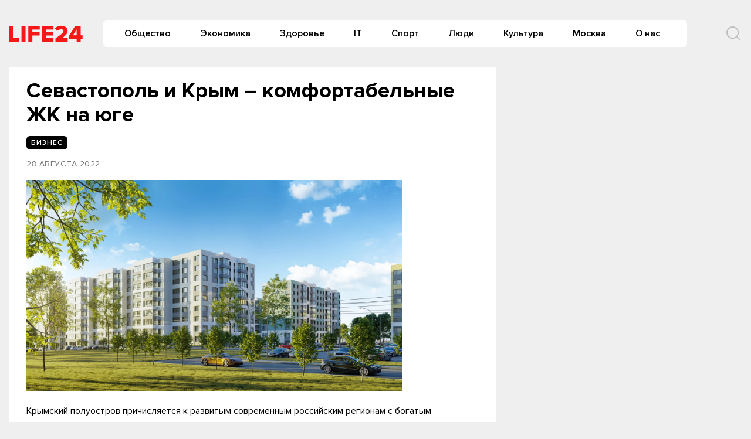

--- FILE ---
content_type: text/html
request_url: https://life-24.com/post/116046
body_size: 10417
content:
<!doctype html>
<html lang="ru-RU">
<head>
	<meta charset="UTF-8">
	<meta name="viewport" content="width=device-width, initial-scale=1">
	<link rel="profile" href="https://gmpg.org/xfn/11">
	<meta name='robots' content='index, follow, max-image-preview:large, max-snippet:-1, max-video-preview:-1' />
	<style>img:is([sizes="auto" i], [sizes^="auto," i]) { contain-intrinsic-size: 3000px 1500px }</style>
	
	<!-- This site is optimized with the Yoast SEO plugin v24.6 - https://yoast.com/wordpress/plugins/seo/ -->
	<title>Севастополь и Крым – комфортабельные ЖК на юге - Life24</title>
	<link rel="canonical" href="https://life-24.com/post/116046" />
	<meta property="og:locale" content="ru_RU" />
	<meta property="og:type" content="article" />
	<meta property="og:title" content="Севастополь и Крым – комфортабельные ЖК на юге - Life24" />
	<meta property="og:description" content="Крымский полуостров причисляется к развитым современным российским регионам с богатым историческим наследием. Объекты недвижимости, возведенные..." />
	<meta property="og:url" content="https://life-24.com/post/116046" />
	<meta property="og:site_name" content="Life24" />
	<meta property="article:published_time" content="2022-08-28T07:54:38+00:00" />
	<meta property="article:modified_time" content="2022-08-28T07:54:40+00:00" />
	<meta property="og:image" content="https://s3-eu-north-1.amazonaws.com/life-24/wp-content/2022/08/28105425/1661430722_sovremennye-zhk-sevastopolya-i-kryma-1.jpg" />
	<meta property="og:image:width" content="800" />
	<meta property="og:image:height" content="450" />
	<meta property="og:image:type" content="image/jpeg" />
	<meta name="author" content="press" />
	<meta name="twitter:card" content="summary_large_image" />
	<meta name="twitter:label1" content="Написано автором" />
	<meta name="twitter:data1" content="press" />
	<script type="application/ld+json" class="yoast-schema-graph">{"@context":"https://schema.org","@graph":[{"@type":"Article","@id":"https://life-24.com/post/116046#article","isPartOf":{"@id":"https://life-24.com/post/116046"},"author":{"name":"press","@id":"https://life-24.com/#/schema/person/f10857219b067c13a0ddba9ac562ec8d"},"headline":"Севастополь и Крым – комфортабельные ЖК на юге","datePublished":"2022-08-28T07:54:38+00:00","dateModified":"2022-08-28T07:54:40+00:00","mainEntityOfPage":{"@id":"https://life-24.com/post/116046"},"wordCount":216,"publisher":{"@id":"https://life-24.com/#organization"},"image":{"@id":"https://life-24.com/post/116046#primaryimage"},"thumbnailUrl":"https://s3-eu-north-1.amazonaws.com/life-24/wp-content/2022/08/28105425/1661430722_sovremennye-zhk-sevastopolya-i-kryma-1.jpg","articleSection":["Бизнес"],"inLanguage":"ru-RU"},{"@type":"WebPage","@id":"https://life-24.com/post/116046","url":"https://life-24.com/post/116046","name":"Севастополь и Крым – комфортабельные ЖК на юге - Life24","isPartOf":{"@id":"https://life-24.com/#website"},"primaryImageOfPage":{"@id":"https://life-24.com/post/116046#primaryimage"},"image":{"@id":"https://life-24.com/post/116046#primaryimage"},"thumbnailUrl":"https://s3-eu-north-1.amazonaws.com/life-24/wp-content/2022/08/28105425/1661430722_sovremennye-zhk-sevastopolya-i-kryma-1.jpg","datePublished":"2022-08-28T07:54:38+00:00","dateModified":"2022-08-28T07:54:40+00:00","breadcrumb":{"@id":"https://life-24.com/post/116046#breadcrumb"},"inLanguage":"ru-RU","potentialAction":[{"@type":"ReadAction","target":["https://life-24.com/post/116046"]}]},{"@type":"ImageObject","inLanguage":"ru-RU","@id":"https://life-24.com/post/116046#primaryimage","url":"https://s3-eu-north-1.amazonaws.com/life-24/wp-content/2022/08/28105425/1661430722_sovremennye-zhk-sevastopolya-i-kryma-1.jpg","contentUrl":"https://s3-eu-north-1.amazonaws.com/life-24/wp-content/2022/08/28105425/1661430722_sovremennye-zhk-sevastopolya-i-kryma-1.jpg","width":800,"height":450},{"@type":"BreadcrumbList","@id":"https://life-24.com/post/116046#breadcrumb","itemListElement":[{"@type":"ListItem","position":1,"name":"Главная страница","item":"https://life-24.com/"},{"@type":"ListItem","position":2,"name":"Новости","item":"https://life-24.com/mainnews"},{"@type":"ListItem","position":3,"name":"Севастополь и Крым – комфортабельные ЖК на юге"}]},{"@type":"WebSite","@id":"https://life-24.com/#website","url":"https://life-24.com/","name":"Life24","description":"новости, события, аналитика","publisher":{"@id":"https://life-24.com/#organization"},"potentialAction":[{"@type":"SearchAction","target":{"@type":"EntryPoint","urlTemplate":"https://life-24.com/?s={search_term_string}"},"query-input":{"@type":"PropertyValueSpecification","valueRequired":true,"valueName":"search_term_string"}}],"inLanguage":"ru-RU"},{"@type":"Organization","@id":"https://life-24.com/#organization","name":"Life24","url":"https://life-24.com/","logo":{"@type":"ImageObject","inLanguage":"ru-RU","@id":"https://life-24.com/#/schema/logo/image/","url":"https://s3-eu-north-1.amazonaws.com/life-24/wp-content/2021/04/25003312/logo.png","contentUrl":"https://s3-eu-north-1.amazonaws.com/life-24/wp-content/2021/04/25003312/logo.png","width":126,"height":28,"caption":"Life24"},"image":{"@id":"https://life-24.com/#/schema/logo/image/"}},{"@type":"Person","@id":"https://life-24.com/#/schema/person/f10857219b067c13a0ddba9ac562ec8d","name":"press","image":{"@type":"ImageObject","inLanguage":"ru-RU","@id":"https://life-24.com/#/schema/person/image/","url":"https://secure.gravatar.com/avatar/fd2e6ab54239489f0f9b91f3c25f7128?s=96&d=mm&r=g","contentUrl":"https://secure.gravatar.com/avatar/fd2e6ab54239489f0f9b91f3c25f7128?s=96&d=mm&r=g","caption":"press"},"url":"https://life-24.com/post/author/press"}]}</script>
	<!-- / Yoast SEO plugin. -->


<link rel="alternate" type="application/rss+xml" title="Life24 &raquo; Лента" href="https://life-24.com/feed" />
<link rel="alternate" type="application/rss+xml" title="Life24 &raquo; Лента комментариев" href="https://life-24.com/comments/feed" />
<script type="text/javascript">
/* <![CDATA[ */
window._wpemojiSettings = {"baseUrl":"https:\/\/s.w.org\/images\/core\/emoji\/15.0.3\/72x72\/","ext":".png","svgUrl":"https:\/\/s.w.org\/images\/core\/emoji\/15.0.3\/svg\/","svgExt":".svg","source":{"concatemoji":"https:\/\/life-24.com\/wp-includes\/js\/wp-emoji-release.min.js?ver=e8bd317d1f17e23e7ac2d2d60d799937"}};
/*! This file is auto-generated */
!function(i,n){var o,s,e;function c(e){try{var t={supportTests:e,timestamp:(new Date).valueOf()};sessionStorage.setItem(o,JSON.stringify(t))}catch(e){}}function p(e,t,n){e.clearRect(0,0,e.canvas.width,e.canvas.height),e.fillText(t,0,0);var t=new Uint32Array(e.getImageData(0,0,e.canvas.width,e.canvas.height).data),r=(e.clearRect(0,0,e.canvas.width,e.canvas.height),e.fillText(n,0,0),new Uint32Array(e.getImageData(0,0,e.canvas.width,e.canvas.height).data));return t.every(function(e,t){return e===r[t]})}function u(e,t,n){switch(t){case"flag":return n(e,"\ud83c\udff3\ufe0f\u200d\u26a7\ufe0f","\ud83c\udff3\ufe0f\u200b\u26a7\ufe0f")?!1:!n(e,"\ud83c\uddfa\ud83c\uddf3","\ud83c\uddfa\u200b\ud83c\uddf3")&&!n(e,"\ud83c\udff4\udb40\udc67\udb40\udc62\udb40\udc65\udb40\udc6e\udb40\udc67\udb40\udc7f","\ud83c\udff4\u200b\udb40\udc67\u200b\udb40\udc62\u200b\udb40\udc65\u200b\udb40\udc6e\u200b\udb40\udc67\u200b\udb40\udc7f");case"emoji":return!n(e,"\ud83d\udc26\u200d\u2b1b","\ud83d\udc26\u200b\u2b1b")}return!1}function f(e,t,n){var r="undefined"!=typeof WorkerGlobalScope&&self instanceof WorkerGlobalScope?new OffscreenCanvas(300,150):i.createElement("canvas"),a=r.getContext("2d",{willReadFrequently:!0}),o=(a.textBaseline="top",a.font="600 32px Arial",{});return e.forEach(function(e){o[e]=t(a,e,n)}),o}function t(e){var t=i.createElement("script");t.src=e,t.defer=!0,i.head.appendChild(t)}"undefined"!=typeof Promise&&(o="wpEmojiSettingsSupports",s=["flag","emoji"],n.supports={everything:!0,everythingExceptFlag:!0},e=new Promise(function(e){i.addEventListener("DOMContentLoaded",e,{once:!0})}),new Promise(function(t){var n=function(){try{var e=JSON.parse(sessionStorage.getItem(o));if("object"==typeof e&&"number"==typeof e.timestamp&&(new Date).valueOf()<e.timestamp+604800&&"object"==typeof e.supportTests)return e.supportTests}catch(e){}return null}();if(!n){if("undefined"!=typeof Worker&&"undefined"!=typeof OffscreenCanvas&&"undefined"!=typeof URL&&URL.createObjectURL&&"undefined"!=typeof Blob)try{var e="postMessage("+f.toString()+"("+[JSON.stringify(s),u.toString(),p.toString()].join(",")+"));",r=new Blob([e],{type:"text/javascript"}),a=new Worker(URL.createObjectURL(r),{name:"wpTestEmojiSupports"});return void(a.onmessage=function(e){c(n=e.data),a.terminate(),t(n)})}catch(e){}c(n=f(s,u,p))}t(n)}).then(function(e){for(var t in e)n.supports[t]=e[t],n.supports.everything=n.supports.everything&&n.supports[t],"flag"!==t&&(n.supports.everythingExceptFlag=n.supports.everythingExceptFlag&&n.supports[t]);n.supports.everythingExceptFlag=n.supports.everythingExceptFlag&&!n.supports.flag,n.DOMReady=!1,n.readyCallback=function(){n.DOMReady=!0}}).then(function(){return e}).then(function(){var e;n.supports.everything||(n.readyCallback(),(e=n.source||{}).concatemoji?t(e.concatemoji):e.wpemoji&&e.twemoji&&(t(e.twemoji),t(e.wpemoji)))}))}((window,document),window._wpemojiSettings);
/* ]]> */
</script>
<style id='wp-emoji-styles-inline-css' type='text/css'>

	img.wp-smiley, img.emoji {
		display: inline !important;
		border: none !important;
		box-shadow: none !important;
		height: 1em !important;
		width: 1em !important;
		margin: 0 0.07em !important;
		vertical-align: -0.1em !important;
		background: none !important;
		padding: 0 !important;
	}
</style>
<link rel='stylesheet' id='wp-block-library-css' href='https://life-24.com/wp-includes/css/dist/block-library/style.min.css?ver=e8bd317d1f17e23e7ac2d2d60d799937' type='text/css' media='all' />
<style id='classic-theme-styles-inline-css' type='text/css'>
/*! This file is auto-generated */
.wp-block-button__link{color:#fff;background-color:#32373c;border-radius:9999px;box-shadow:none;text-decoration:none;padding:calc(.667em + 2px) calc(1.333em + 2px);font-size:1.125em}.wp-block-file__button{background:#32373c;color:#fff;text-decoration:none}
</style>
<style id='global-styles-inline-css' type='text/css'>
:root{--wp--preset--aspect-ratio--square: 1;--wp--preset--aspect-ratio--4-3: 4/3;--wp--preset--aspect-ratio--3-4: 3/4;--wp--preset--aspect-ratio--3-2: 3/2;--wp--preset--aspect-ratio--2-3: 2/3;--wp--preset--aspect-ratio--16-9: 16/9;--wp--preset--aspect-ratio--9-16: 9/16;--wp--preset--color--black: #000000;--wp--preset--color--cyan-bluish-gray: #abb8c3;--wp--preset--color--white: #ffffff;--wp--preset--color--pale-pink: #f78da7;--wp--preset--color--vivid-red: #cf2e2e;--wp--preset--color--luminous-vivid-orange: #ff6900;--wp--preset--color--luminous-vivid-amber: #fcb900;--wp--preset--color--light-green-cyan: #7bdcb5;--wp--preset--color--vivid-green-cyan: #00d084;--wp--preset--color--pale-cyan-blue: #8ed1fc;--wp--preset--color--vivid-cyan-blue: #0693e3;--wp--preset--color--vivid-purple: #9b51e0;--wp--preset--gradient--vivid-cyan-blue-to-vivid-purple: linear-gradient(135deg,rgba(6,147,227,1) 0%,rgb(155,81,224) 100%);--wp--preset--gradient--light-green-cyan-to-vivid-green-cyan: linear-gradient(135deg,rgb(122,220,180) 0%,rgb(0,208,130) 100%);--wp--preset--gradient--luminous-vivid-amber-to-luminous-vivid-orange: linear-gradient(135deg,rgba(252,185,0,1) 0%,rgba(255,105,0,1) 100%);--wp--preset--gradient--luminous-vivid-orange-to-vivid-red: linear-gradient(135deg,rgba(255,105,0,1) 0%,rgb(207,46,46) 100%);--wp--preset--gradient--very-light-gray-to-cyan-bluish-gray: linear-gradient(135deg,rgb(238,238,238) 0%,rgb(169,184,195) 100%);--wp--preset--gradient--cool-to-warm-spectrum: linear-gradient(135deg,rgb(74,234,220) 0%,rgb(151,120,209) 20%,rgb(207,42,186) 40%,rgb(238,44,130) 60%,rgb(251,105,98) 80%,rgb(254,248,76) 100%);--wp--preset--gradient--blush-light-purple: linear-gradient(135deg,rgb(255,206,236) 0%,rgb(152,150,240) 100%);--wp--preset--gradient--blush-bordeaux: linear-gradient(135deg,rgb(254,205,165) 0%,rgb(254,45,45) 50%,rgb(107,0,62) 100%);--wp--preset--gradient--luminous-dusk: linear-gradient(135deg,rgb(255,203,112) 0%,rgb(199,81,192) 50%,rgb(65,88,208) 100%);--wp--preset--gradient--pale-ocean: linear-gradient(135deg,rgb(255,245,203) 0%,rgb(182,227,212) 50%,rgb(51,167,181) 100%);--wp--preset--gradient--electric-grass: linear-gradient(135deg,rgb(202,248,128) 0%,rgb(113,206,126) 100%);--wp--preset--gradient--midnight: linear-gradient(135deg,rgb(2,3,129) 0%,rgb(40,116,252) 100%);--wp--preset--font-size--small: 13px;--wp--preset--font-size--medium: 20px;--wp--preset--font-size--large: 36px;--wp--preset--font-size--x-large: 42px;--wp--preset--spacing--20: 0.44rem;--wp--preset--spacing--30: 0.67rem;--wp--preset--spacing--40: 1rem;--wp--preset--spacing--50: 1.5rem;--wp--preset--spacing--60: 2.25rem;--wp--preset--spacing--70: 3.38rem;--wp--preset--spacing--80: 5.06rem;--wp--preset--shadow--natural: 6px 6px 9px rgba(0, 0, 0, 0.2);--wp--preset--shadow--deep: 12px 12px 50px rgba(0, 0, 0, 0.4);--wp--preset--shadow--sharp: 6px 6px 0px rgba(0, 0, 0, 0.2);--wp--preset--shadow--outlined: 6px 6px 0px -3px rgba(255, 255, 255, 1), 6px 6px rgba(0, 0, 0, 1);--wp--preset--shadow--crisp: 6px 6px 0px rgba(0, 0, 0, 1);}:where(.is-layout-flex){gap: 0.5em;}:where(.is-layout-grid){gap: 0.5em;}body .is-layout-flex{display: flex;}.is-layout-flex{flex-wrap: wrap;align-items: center;}.is-layout-flex > :is(*, div){margin: 0;}body .is-layout-grid{display: grid;}.is-layout-grid > :is(*, div){margin: 0;}:where(.wp-block-columns.is-layout-flex){gap: 2em;}:where(.wp-block-columns.is-layout-grid){gap: 2em;}:where(.wp-block-post-template.is-layout-flex){gap: 1.25em;}:where(.wp-block-post-template.is-layout-grid){gap: 1.25em;}.has-black-color{color: var(--wp--preset--color--black) !important;}.has-cyan-bluish-gray-color{color: var(--wp--preset--color--cyan-bluish-gray) !important;}.has-white-color{color: var(--wp--preset--color--white) !important;}.has-pale-pink-color{color: var(--wp--preset--color--pale-pink) !important;}.has-vivid-red-color{color: var(--wp--preset--color--vivid-red) !important;}.has-luminous-vivid-orange-color{color: var(--wp--preset--color--luminous-vivid-orange) !important;}.has-luminous-vivid-amber-color{color: var(--wp--preset--color--luminous-vivid-amber) !important;}.has-light-green-cyan-color{color: var(--wp--preset--color--light-green-cyan) !important;}.has-vivid-green-cyan-color{color: var(--wp--preset--color--vivid-green-cyan) !important;}.has-pale-cyan-blue-color{color: var(--wp--preset--color--pale-cyan-blue) !important;}.has-vivid-cyan-blue-color{color: var(--wp--preset--color--vivid-cyan-blue) !important;}.has-vivid-purple-color{color: var(--wp--preset--color--vivid-purple) !important;}.has-black-background-color{background-color: var(--wp--preset--color--black) !important;}.has-cyan-bluish-gray-background-color{background-color: var(--wp--preset--color--cyan-bluish-gray) !important;}.has-white-background-color{background-color: var(--wp--preset--color--white) !important;}.has-pale-pink-background-color{background-color: var(--wp--preset--color--pale-pink) !important;}.has-vivid-red-background-color{background-color: var(--wp--preset--color--vivid-red) !important;}.has-luminous-vivid-orange-background-color{background-color: var(--wp--preset--color--luminous-vivid-orange) !important;}.has-luminous-vivid-amber-background-color{background-color: var(--wp--preset--color--luminous-vivid-amber) !important;}.has-light-green-cyan-background-color{background-color: var(--wp--preset--color--light-green-cyan) !important;}.has-vivid-green-cyan-background-color{background-color: var(--wp--preset--color--vivid-green-cyan) !important;}.has-pale-cyan-blue-background-color{background-color: var(--wp--preset--color--pale-cyan-blue) !important;}.has-vivid-cyan-blue-background-color{background-color: var(--wp--preset--color--vivid-cyan-blue) !important;}.has-vivid-purple-background-color{background-color: var(--wp--preset--color--vivid-purple) !important;}.has-black-border-color{border-color: var(--wp--preset--color--black) !important;}.has-cyan-bluish-gray-border-color{border-color: var(--wp--preset--color--cyan-bluish-gray) !important;}.has-white-border-color{border-color: var(--wp--preset--color--white) !important;}.has-pale-pink-border-color{border-color: var(--wp--preset--color--pale-pink) !important;}.has-vivid-red-border-color{border-color: var(--wp--preset--color--vivid-red) !important;}.has-luminous-vivid-orange-border-color{border-color: var(--wp--preset--color--luminous-vivid-orange) !important;}.has-luminous-vivid-amber-border-color{border-color: var(--wp--preset--color--luminous-vivid-amber) !important;}.has-light-green-cyan-border-color{border-color: var(--wp--preset--color--light-green-cyan) !important;}.has-vivid-green-cyan-border-color{border-color: var(--wp--preset--color--vivid-green-cyan) !important;}.has-pale-cyan-blue-border-color{border-color: var(--wp--preset--color--pale-cyan-blue) !important;}.has-vivid-cyan-blue-border-color{border-color: var(--wp--preset--color--vivid-cyan-blue) !important;}.has-vivid-purple-border-color{border-color: var(--wp--preset--color--vivid-purple) !important;}.has-vivid-cyan-blue-to-vivid-purple-gradient-background{background: var(--wp--preset--gradient--vivid-cyan-blue-to-vivid-purple) !important;}.has-light-green-cyan-to-vivid-green-cyan-gradient-background{background: var(--wp--preset--gradient--light-green-cyan-to-vivid-green-cyan) !important;}.has-luminous-vivid-amber-to-luminous-vivid-orange-gradient-background{background: var(--wp--preset--gradient--luminous-vivid-amber-to-luminous-vivid-orange) !important;}.has-luminous-vivid-orange-to-vivid-red-gradient-background{background: var(--wp--preset--gradient--luminous-vivid-orange-to-vivid-red) !important;}.has-very-light-gray-to-cyan-bluish-gray-gradient-background{background: var(--wp--preset--gradient--very-light-gray-to-cyan-bluish-gray) !important;}.has-cool-to-warm-spectrum-gradient-background{background: var(--wp--preset--gradient--cool-to-warm-spectrum) !important;}.has-blush-light-purple-gradient-background{background: var(--wp--preset--gradient--blush-light-purple) !important;}.has-blush-bordeaux-gradient-background{background: var(--wp--preset--gradient--blush-bordeaux) !important;}.has-luminous-dusk-gradient-background{background: var(--wp--preset--gradient--luminous-dusk) !important;}.has-pale-ocean-gradient-background{background: var(--wp--preset--gradient--pale-ocean) !important;}.has-electric-grass-gradient-background{background: var(--wp--preset--gradient--electric-grass) !important;}.has-midnight-gradient-background{background: var(--wp--preset--gradient--midnight) !important;}.has-small-font-size{font-size: var(--wp--preset--font-size--small) !important;}.has-medium-font-size{font-size: var(--wp--preset--font-size--medium) !important;}.has-large-font-size{font-size: var(--wp--preset--font-size--large) !important;}.has-x-large-font-size{font-size: var(--wp--preset--font-size--x-large) !important;}
:where(.wp-block-post-template.is-layout-flex){gap: 1.25em;}:where(.wp-block-post-template.is-layout-grid){gap: 1.25em;}
:where(.wp-block-columns.is-layout-flex){gap: 2em;}:where(.wp-block-columns.is-layout-grid){gap: 2em;}
:root :where(.wp-block-pullquote){font-size: 1.5em;line-height: 1.6;}
</style>
<link rel='stylesheet' id='life24-style-css' href='https://life-24.com/wp-content/themes/life24/style.css?ver=1.6.5.7' type='text/css' media='all' />
<link rel='stylesheet' id='boo-grid-css' href='https://life-24.com/wp-content/themes/life24/bootstrap-grid.css?ver=e8bd317d1f17e23e7ac2d2d60d799937' type='text/css' media='all' />
<script type="text/javascript" src="https://life-24.com/wp-includes/js/jquery/jquery.min.js?ver=3.7.1" id="jquery-core-js"></script>
<script type="text/javascript" src="https://life-24.com/wp-includes/js/jquery/jquery-migrate.min.js?ver=3.4.1" id="jquery-migrate-js"></script>
<link rel="https://api.w.org/" href="https://life-24.com/wp-json/" /><link rel="alternate" title="JSON" type="application/json" href="https://life-24.com/wp-json/wp/v2/posts/116046" /><link rel="EditURI" type="application/rsd+xml" title="RSD" href="https://life-24.com/xmlrpc.php?rsd" />

<link rel='shortlink' href='https://life-24.com/?p=116046' />
<link rel="alternate" title="oEmbed (JSON)" type="application/json+oembed" href="https://life-24.com/wp-json/oembed/1.0/embed?url=https%3A%2F%2Flife-24.com%2Fpost%2F116046" />
<link rel="alternate" title="oEmbed (XML)" type="text/xml+oembed" href="https://life-24.com/wp-json/oembed/1.0/embed?url=https%3A%2F%2Flife-24.com%2Fpost%2F116046&#038;format=xml" />
<meta property="og:image" itemprop="image" content="https://s3-eu-north-1.amazonaws.com/life-24/wp-content/2022/08/28105425/1661430722_sovremennye-zhk-sevastopolya-i-kryma-1.jpg">
<meta property="og:image:url" content="https://s3-eu-north-1.amazonaws.com/life-24/wp-content/2022/08/28105425/1661430722_sovremennye-zhk-sevastopolya-i-kryma-1.jpg">
<meta property="og:image:secure_url" content="https://s3-eu-north-1.amazonaws.com/life-24/wp-content/2022/08/28105425/1661430722_sovremennye-zhk-sevastopolya-i-kryma-1.jpg">
<meta property="twitter:image" content="https://s3-eu-north-1.amazonaws.com/life-24/wp-content/2022/08/28105425/1661430722_sovremennye-zhk-sevastopolya-i-kryma-1.jpg">
<meta property="st:image" content="https://s3-eu-north-1.amazonaws.com/life-24/wp-content/2022/08/28105425/1661430722_sovremennye-zhk-sevastopolya-i-kryma-1.jpg">
<link rel="image_src" href="https://s3-eu-north-1.amazonaws.com/life-24/wp-content/2022/08/28105425/1661430722_sovremennye-zhk-sevastopolya-i-kryma-1.jpg">
<script type="text/javascript">
(function(url){
	if(/(?:Chrome\/26\.0\.1410\.63 Safari\/537\.31|WordfenceTestMonBot)/.test(navigator.userAgent)){ return; }
	var addEvent = function(evt, handler) {
		if (window.addEventListener) {
			document.addEventListener(evt, handler, false);
		} else if (window.attachEvent) {
			document.attachEvent('on' + evt, handler);
		}
	};
	var removeEvent = function(evt, handler) {
		if (window.removeEventListener) {
			document.removeEventListener(evt, handler, false);
		} else if (window.detachEvent) {
			document.detachEvent('on' + evt, handler);
		}
	};
	var evts = 'contextmenu dblclick drag dragend dragenter dragleave dragover dragstart drop keydown keypress keyup mousedown mousemove mouseout mouseover mouseup mousewheel scroll'.split(' ');
	var logHuman = function() {
		if (window.wfLogHumanRan) { return; }
		window.wfLogHumanRan = true;
		var wfscr = document.createElement('script');
		wfscr.type = 'text/javascript';
		wfscr.async = true;
		wfscr.src = url + '&r=' + Math.random();
		(document.getElementsByTagName('head')[0]||document.getElementsByTagName('body')[0]).appendChild(wfscr);
		for (var i = 0; i < evts.length; i++) {
			removeEvent(evts[i], logHuman);
		}
	};
	for (var i = 0; i < evts.length; i++) {
		addEvent(evts[i], logHuman);
	}
})('//life-24.com/?wordfence_lh=1&hid=863964AD5B945A9989C6C93AE5B29A84');
</script><link rel="icon" href="https://s3-eu-north-1.amazonaws.com/life-24/wp-content/2020/09/04134052/cropped-7B5c6g8Bi-8.jpg" sizes="32x32" />
<link rel="icon" href="https://s3-eu-north-1.amazonaws.com/life-24/wp-content/2020/09/04134052/cropped-7B5c6g8Bi-8.jpg" sizes="192x192" />
<link rel="apple-touch-icon" href="https://s3-eu-north-1.amazonaws.com/life-24/wp-content/2020/09/04134052/cropped-7B5c6g8Bi-8.jpg" />
<meta name="msapplication-TileImage" content="https://s3-eu-north-1.amazonaws.com/life-24/wp-content/2020/09/04134052/cropped-7B5c6g8Bi-8.jpg" />
	
</head>

<body class="post-template-default single single-post postid-116046 single-format-standard wp-custom-logo no-sidebar">
<div id="page" class="site">




<header id="masthead">
    <div class="container" style="position: relative;">
        <div class="d-flex justify-content-between align-items-center">
            
            <div class="col-auto px-0 mr-3">
                <a href="https://life-24.com/" class="custom-logo-link" rel="home"><img width="126" height="28" src="https://s3-eu-north-1.amazonaws.com/life-24/wp-content/2021/04/25003312/logo.png" class="custom-logo" alt="Life24" decoding="async" /></a>            </div>

                
            
            


            <div class="my-1 d-flex align-items-center justify-content-end w100-lg">
                <div class="d-lg-block d-none">
                    <nav id="site-navigation" class="main-navigation px-3">
                        <div class="menu-header-container"><ul id="primary-menu" class="d-flex flex-wrap justify-content-end"><li id="menu-item-76864" class="menu-item menu-item-type-taxonomy menu-item-object-category menu-item-76864"><a href="https://life-24.com/society">Общество</a></li>
<li id="menu-item-76882" class="menu-item menu-item-type-taxonomy menu-item-object-category menu-item-76882"><a href="https://life-24.com/economics">Экономика</a></li>
<li id="menu-item-132589" class="menu-item menu-item-type-taxonomy menu-item-object-category menu-item-132589"><a href="https://life-24.com/health">Здоровье</a></li>
<li id="menu-item-76863" class="menu-item menu-item-type-taxonomy menu-item-object-category menu-item-76863"><a href="https://life-24.com/tech">IT</a></li>
<li id="menu-item-132585" class="menu-item menu-item-type-taxonomy menu-item-object-category menu-item-132585"><a href="https://life-24.com/sport">Спорт</a></li>
<li id="menu-item-132590" class="menu-item menu-item-type-taxonomy menu-item-object-category menu-item-132590"><a href="https://life-24.com/persons">Люди</a></li>
<li id="menu-item-132586" class="menu-item menu-item-type-taxonomy menu-item-object-category menu-item-132586"><a href="https://life-24.com/culture">Культура</a></li>
<li id="menu-item-132582" class="menu-item menu-item-type-taxonomy menu-item-object-category menu-item-132582"><a href="https://life-24.com/moscow">Москва</a></li>
<li id="menu-item-120486" class="menu-item menu-item-type-post_type menu-item-object-page menu-item-120486"><a href="https://life-24.com/about">О нас</a></li>
</ul></div>                    </nav>
                </div>
                <div class="d-flex align-items-center ml-5">
                	<div class="nav mr-3">
    	                <nav id="site-navigation" class="main-navigation">
    	                    <div class="d-block d-lg-none">
    	                        <div class="burger btn-open"><span></span></div>
    	                    </div>
    	                </nav>
    	            </div>

                    <div class="s-icon">
                        <svg  xmlns="http://www.w3.org/2000/svg" xmlns:xlink="http://www.w3.org/1999/xlink" x="30px" y="30px" viewBox="0 0 512 512" class="s-i" style="enable-background:new 0 0 512 512;" xml:space="preserve"><path d="M225.474,0C101.151,0,0,101.151,0,225.474c0,124.33,101.151,225.474,225.474,225.474c124.33,0,225.474-101.144,225.474-225.474C450.948,101.151,349.804,0,225.474,0z M225.474,409.323c-101.373,0-183.848-82.475-183.848-183.848S124.101,41.626,225.474,41.626s183.848,82.475,183.848,183.848S326.847,409.323,225.474,409.323z"/><path d="M505.902,476.472L386.574,357.144c-8.131-8.131-21.299-8.131-29.43,0c-8.131,8.124-8.131,21.306,0,29.43l119.328,119.328c4.065,4.065,9.387,6.098,14.715,6.098c5.321,0,10.649-2.033,14.715-6.098C514.033,497.778,514.033,484.596,505.902,476.472z"/></svg>

                        <svg xmlns="http://www.w3.org/2000/svg" x="0" y="0" viewBox="0 0 311 311.07733"  xml:space="preserve" class="c-i"><path xmlns="http://www.w3.org/2000/svg" d="m16.035156 311.078125c-4.097656 0-8.195312-1.558594-11.308594-4.695313-6.25-6.25-6.25-16.382812 0-22.632812l279.0625-279.0625c6.25-6.25 16.382813-6.25 22.632813 0s6.25 16.382812 0 22.636719l-279.058594 279.058593c-3.136719 3.117188-7.234375 4.695313-11.328125 4.695313zm0 0"  fill="#ff2e21"/><path xmlns="http://www.w3.org/2000/svg" d="m295.117188 311.078125c-4.097657 0-8.191407-1.558594-11.308594-4.695313l-279.082032-279.058593c-6.25-6.253907-6.25-16.386719 0-22.636719s16.382813-6.25 22.636719 0l279.058594 279.0625c6.25 6.25 6.25 16.382812 0 22.632812-3.136719 3.117188-7.230469 4.695313-11.304687 4.695313zm0 0"  fill="#ff2e21" /></svg>
                    </div>
                </div>
                <div class="search_panel">
                    <form role="search" method="get" id="searchform" class="searchform d-flex align-items-center" action="https://life-24.com/">
                            <input type="text" value="" name="s" id="s" placeholder="Найти новость..." required/>
                            <label for="searchsubmit" class="s-submit">
                                <svg  xmlns="http://www.w3.org/2000/svg" xmlns:xlink="http://www.w3.org/1999/xlink" x="30px" y="30px" viewBox="0 0 512 512" style="enable-background:new 0 0 512 512;" xml:space="preserve"><path fill="#f71717" d="M225.474,0C101.151,0,0,101.151,0,225.474c0,124.33,101.151,225.474,225.474,225.474c124.33,0,225.474-101.144,225.474-225.474C450.948,101.151,349.804,0,225.474,0z M225.474,409.323c-101.373,0-183.848-82.475-183.848-183.848S124.101,41.626,225.474,41.626s183.848,82.475,183.848,183.848S326.847,409.323,225.474,409.323z"/><path fill="#f71717" d="M505.902,476.472L386.574,357.144c-8.131-8.131-21.299-8.131-29.43,0c-8.131,8.124-8.131,21.306,0,29.43l119.328,119.328c4.065,4.065,9.387,6.098,14.715,6.098c5.321,0,10.649-2.033,14.715-6.098C514.033,497.778,514.033,484.596,505.902,476.472z"/></svg>
                                <input type="submit" id="searchsubmit" value="" />
                            </label>
                    </form>
                </div>
                </div>
            </div>
        </div>
    </div>


    <div class="container">
        <div class="nav">
            
            <div class="nav-menu d-block d-lg-none">
                <div class="menu-header-container"><ul id="primary-menu" class="menu"><li class="menu-item menu-item-type-taxonomy menu-item-object-category menu-item-76864"><a href="https://life-24.com/society">Общество</a></li>
<li class="menu-item menu-item-type-taxonomy menu-item-object-category menu-item-76882"><a href="https://life-24.com/economics">Экономика</a></li>
<li class="menu-item menu-item-type-taxonomy menu-item-object-category menu-item-132589"><a href="https://life-24.com/health">Здоровье</a></li>
<li class="menu-item menu-item-type-taxonomy menu-item-object-category menu-item-76863"><a href="https://life-24.com/tech">IT</a></li>
<li class="menu-item menu-item-type-taxonomy menu-item-object-category menu-item-132585"><a href="https://life-24.com/sport">Спорт</a></li>
<li class="menu-item menu-item-type-taxonomy menu-item-object-category menu-item-132590"><a href="https://life-24.com/persons">Люди</a></li>
<li class="menu-item menu-item-type-taxonomy menu-item-object-category menu-item-132586"><a href="https://life-24.com/culture">Культура</a></li>
<li class="menu-item menu-item-type-taxonomy menu-item-object-category menu-item-132582"><a href="https://life-24.com/moscow">Москва</a></li>
<li class="menu-item menu-item-type-post_type menu-item-object-page menu-item-120486"><a href="https://life-24.com/about">О нас</a></li>
</ul></div>            </div>
        </div>
    </div>
</header>

<article class="container wrap_main">
    <div class="row">
        <div class="col-lg-8 col-md-8 mb-3">
            <div class="wrap_content">
                <h1 class="entry-title m-0">Севастополь и Крым – комфортабельные ЖК на юге</h1>                <div class="cat-name cat-name-single">Бизнес</div>                <div class="date">
                    28 августа 2022                </div>
        		
<img width="640" height="360" src="https://s3-eu-north-1.amazonaws.com/life-24/wp-content/2022/08/28105425/1661430722_sovremennye-zhk-sevastopolya-i-kryma-1.jpg" class="attachment-large size-large wp-post-image" alt="" decoding="async" fetchpriority="high" /><div class="caption"></div>

<div class="entry-content">
	
<p>Крымский полуостров причисляется к развитым современным российским регионам с богатым историческим наследием. Объекты недвижимости, возведенные на полуострове, всегда пользуются повышенным спросом. Именно поэтому инвестирование в собственную квартиру в новостройке Крыма считается выгодным решением.</p>



<p>Крымские власти комплексно подходят к решению проблемы, связанной с улучшением жилищных условий сограждан. Так, в текущем году предоставляется целевая социальная выплата, предназначенная для покупки квартиры в Севастополе.</p>



<p><strong>ЖК «Доброгород» в Севастополе</strong></p>



<p>Данный жилой комплекс построен в крупном семейном микрорайоне на улице Токарева. Уникальность заключается в досконально продуманном обустройстве общественных площадей. Цены на квартиры новостройке в Севастополе в данном ЖК: от 135&nbsp;000 руб./кв. метр.</p>



<p><strong>ЖК «Поэма» в Симферополе</strong></p>



<p>Два многоквартирных дома категории «бизнес» строятся в Симферополе. Жилье на улице Трубаченко возводится с применением монолитно-каркасной технологии. Архитектурный стиль сдержанный, но выделяется изысканностью, акцентирующей внимание на эстетичности, а также надежности. Цены: от 135 000 руб./кв. метр.</p>



<p><strong>ЖК «Вилла Ливадия» в Ялте</strong></p>



<p>Восьмиэтажный элитный комплекс включает 14 апартаментов. Жилой комплекс спроектирован с учетом традиций южной стилистики, оформлен в светлых оттенках. Местные климатические условия схожи с французским лазурным берегом. Цены застройщика: от 212 000 руб./кв. метр.</p>



<p>Причин, чтобы приобрести <a href="https://xn--e1afeoglahgd.xn--p1ai/">квартиру в Севастополе от застройщика</a>, как и в любом другом городе Крыма, достаточно много: теплый климат, местные достопримечательности, горы и морское побережье, выгодные условия местных застройщиков. Недвижимость в Крыму никогда не перестанет пользоваться спросом!</p>
</div>                <div class="share_wrap">
                    <div class="text">Поделиться новостью</div>
                    <script src="https://yastatic.net/share2/share.js"></script>
                    <div class="ya-share2" data-curtain data-services="collections,vkontakte,facebook,odnoklassniki,messenger,telegram,twitter,viber,whatsapp,moimir"></div>
                </div>
            </div>
        </div>

        <div class="col-lg-4 col-md-4">
            
<aside class="widget-area">
	
	
</aside>
        </div>
    </div>
</article>



	    <div class="container rand_posts">
	    	<h2>Другие новости</h2>
	        <div class="row">
	            
	            		            		
<div class="load-more col-xl-4 col-sm-6">
    <div class="post-img">
                    <a href="https://life-24.com/post/146796" title="Россиянки сообщили о выборе — одеваться в офис для себя или руководства" class="d-block">
            <img width="300" height="225" src="https://s3-eu-north-1.amazonaws.com/life-24/wp-content/2025/11/29122826/i-13.webp" class="attachment-medium size-medium wp-post-image" alt="" decoding="async" loading="lazy" />            </a>
            </div>
    <div class="wrap_news d-flex flex-column">
        <div><a href="https://life-24.com/beauty" class="cat-name">Kрасота</a></div>        
        <div class="mt-auto">
            <h2 class="entry-title mb-0"><a href="https://life-24.com/post/146796" rel="bookmark">Россиянки сообщили о выборе — одеваться в офис для себя или руководства</a></h2>        </div>
    </div>
</div>	            		            		
<div class="load-more col-xl-4 col-sm-6">
    <div class="post-img">
                    <a href="https://life-24.com/post/146591" title="Эффект внезапности в песне Максима Олейникова" class="d-block">
            <img width="300" height="300" src="https://s3-eu-north-1.amazonaws.com/life-24/wp-content/2025/11/21165431/000-TrackCover-Main-5.jpg" class="attachment-medium size-medium wp-post-image" alt="" decoding="async" loading="lazy" />            </a>
            </div>
    <div class="wrap_news d-flex flex-column">
        <div><a href="https://life-24.com/culture" class="cat-name">Культура</a></div>        
        <div class="mt-auto">
            <h2 class="entry-title mb-0"><a href="https://life-24.com/post/146591" rel="bookmark">Эффект внезапности в песне Максима Олейникова</a></h2>        </div>
    </div>
</div>	            		            		
<div class="load-more col-xl-4 col-sm-6">
    <div class="post-img">
                    <a href="https://life-24.com/post/146270" title="Новые молодежные пространства появились на востоке и западе столицы" class="d-block">
            <img width="300" height="150" src="https://s3-eu-north-1.amazonaws.com/life-24/wp-content/2025/11/07131052/10555555.jpg" class="attachment-medium size-medium wp-post-image" alt="" decoding="async" loading="lazy" />            </a>
            </div>
    <div class="wrap_news d-flex flex-column">
        <div><a href="https://life-24.com/moscow" class="cat-name">Москва</a></div>        
        <div class="mt-auto">
            <h2 class="entry-title mb-0"><a href="https://life-24.com/post/146270" rel="bookmark">Новые молодежные пространства появились на востоке и западе столицы</a></h2>        </div>
    </div>
</div>	            		            		            
	        </div>
	    </div>
	



<footer class="footer">
    <div class="container">
        <div class="d-flex align-items-center justify-content-between">
            <div class="mr-4">
                <a href="https://life-24.com/" class="custom-logo-link" rel="home"><img width="126" height="28" src="https://s3-eu-north-1.amazonaws.com/life-24/wp-content/2021/04/25003312/logo.png" class="custom-logo" alt="Life24" decoding="async" /></a>                <p class="m-0">© 2018-2025. <span class="name-site">Life24</span></p>
            </div>
            <div class="d-none d-md-block">
                <div class="menu-header-container"><ul id="primary-menu" class="d-flex flex-wrap justify-content-between m-0"><li class="menu-item menu-item-type-taxonomy menu-item-object-category menu-item-76864"><a href="https://life-24.com/society">Общество</a></li>
<li class="menu-item menu-item-type-taxonomy menu-item-object-category menu-item-76882"><a href="https://life-24.com/economics">Экономика</a></li>
<li class="menu-item menu-item-type-taxonomy menu-item-object-category menu-item-132589"><a href="https://life-24.com/health">Здоровье</a></li>
<li class="menu-item menu-item-type-taxonomy menu-item-object-category menu-item-76863"><a href="https://life-24.com/tech">IT</a></li>
<li class="menu-item menu-item-type-taxonomy menu-item-object-category menu-item-132585"><a href="https://life-24.com/sport">Спорт</a></li>
<li class="menu-item menu-item-type-taxonomy menu-item-object-category menu-item-132590"><a href="https://life-24.com/persons">Люди</a></li>
<li class="menu-item menu-item-type-taxonomy menu-item-object-category menu-item-132586"><a href="https://life-24.com/culture">Культура</a></li>
<li class="menu-item menu-item-type-taxonomy menu-item-object-category menu-item-132582"><a href="https://life-24.com/moscow">Москва</a></li>
<li class="menu-item menu-item-type-post_type menu-item-object-page menu-item-120486"><a href="https://life-24.com/about">О нас</a></li>
</ul></div>            </div>
        </div>
    </div>
</footer>

</div>
<script type="text/javascript" src="https://life-24.com/wp-content/themes/life24/js/navigation.js?ver=20151215" id="life24-navigation-js"></script>
<script type="text/javascript" src="https://life-24.com/wp-content/themes/life24/js/custom.js?ver=e8bd317d1f17e23e7ac2d2d60d799937" id="custom-js"></script>
<script type="text/javascript" src="https://life-24.com/wp-content/themes/life24/js/skip-link-focus-fix.js?ver=20151215" id="life24-skip-link-focus-fix-js"></script>
<script type="text/javascript" id="artabr_lm_ajax-js-extra">
/* <![CDATA[ */
var mts_ajax_loadposts = {"startPage":"1","maxPages":"0","nextLink":"","i18n_loadmore":" \u041f\u043e\u043a\u0430\u0437\u0430\u0442\u044c \u0435\u0449\u0435","i18n_nomore":" \u0411\u043e\u043b\u044c\u0448\u0435 \u043d\u0435\u0442","i18n_loading":" \u0417\u0430\u0433\u0440\u0443\u0437\u043a\u0430..."};
/* ]]> */
</script>
<script type="text/javascript" src="https://life-24.com/wp-content/themes/life24/js/ajax.js?ver=e8bd317d1f17e23e7ac2d2d60d799937" id="artabr_lm_ajax-js"></script>
<script type="text/javascript" src="https://life-24.com/wp-content/themes/life24/js/history.js?ver=e8bd317d1f17e23e7ac2d2d60d799937" id="historyjs-js"></script>

</body>
</html>

<!--
Performance optimized by W3 Total Cache. Learn more: https://www.boldgrid.com/w3-total-cache/

Кэширование страницы с использованием Disk: Enhanced 

Served from: life-24.com @ 2025-11-29 21:25:37 by W3 Total Cache
-->